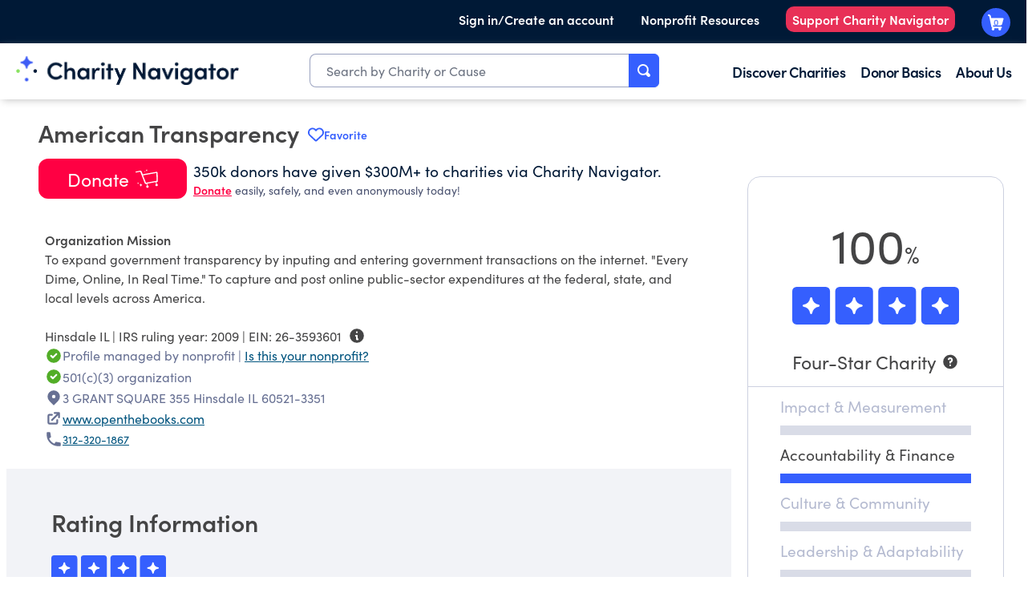

--- FILE ---
content_type: text/plain; charset=utf-8
request_url: https://events.getsitectrl.com/api/v1/events
body_size: 558
content:
{"id":"66fde321d3500770","user_id":"66fde321d365c042","time":1769384740685,"token":"1769384740.65862354bbb67260ab73786d7433548b.4c1b86351bb62d5acfd3de914bceebfd","geo":{"ip":"3.142.150.248","geopath":"147015:147763:220321:","geoname_id":4509177,"longitude":-83.0061,"latitude":39.9625,"postal_code":"43215","city":"Columbus","region":"Ohio","state_code":"OH","country":"United States","country_code":"US","timezone":"America/New_York"},"ua":{"platform":"Desktop","os":"Mac OS","os_family":"Mac OS X","os_version":"10.15.7","browser":"Other","browser_family":"ClaudeBot","browser_version":"1.0","device":"Spider","device_brand":"Spider","device_model":"Desktop"},"utm":{}}